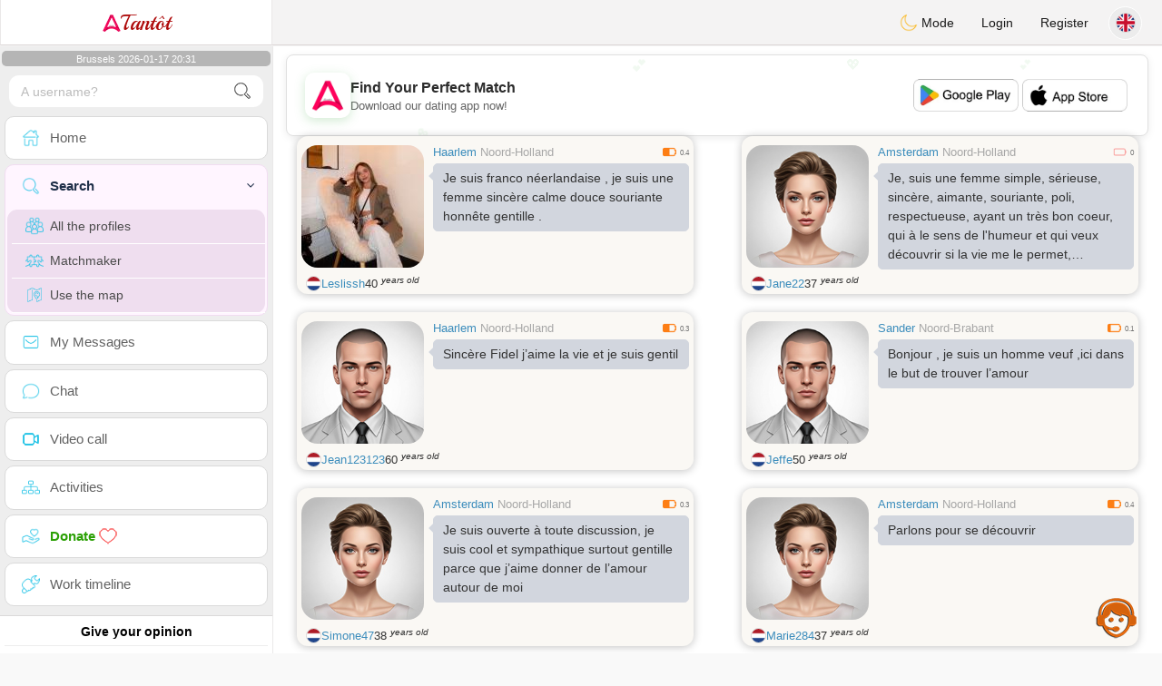

--- FILE ---
content_type: text/html; charset=UTF-8
request_url: https://www.atantot.be/en/search?pays=NL&province=Noord-Holland
body_size: 14725
content:
<!DOCTYPE html>
<html lang="en-US">
  <head>
    <meta charset="UTF-8">
<title>Search - Singles Belgium By City - Atantot</title>
<meta content='width=device-width, initial-scale=1, viewport-fit=cover' name='viewport'>
<link rel="alternate" href="https://www.atantot.be" hreflang="x-default" /><link rel="alternate" href="https://www.atantot.be/fr/search" hreflang="fr" /><link rel="alternate" href="https://www.atantot.be/nl/search" hreflang="nl" /><link rel="alternate" href="https://www.atantot.be/de/search" hreflang="de" /><link rel="alternate" href="https://www.atantot.be/en/search" hreflang="en" /><link rel="alternate" href="https://www.atantot.be/es/search" hreflang="es" /><link rel="alternate" href="https://www.atantot.be/it/search" hreflang="it" /><link rel="alternate" href="https://www.atantot.be/pt/search" hreflang="pt" /><link rel="alternate" href="https://www.atantot.be/jp/search" hreflang="ja" /><link rel="alternate" href="https://www.atantot.be/cn/search" hreflang="zh" /><link href="/newdesign/plugins/iCheck/square/_all.css" rel="stylesheet" type="text/css" />
<link href="https://pictures.isn-services.com/websites/styles/bootstrap/css/bootstrap.min.css?v=6" rel="stylesheet" type="text/css" />
<link href="/newdesign/css/font-awesome/css/font-awesome.min.css" rel="stylesheet" type="text/css" />
<link href="https://pictures.isn-services.com/websites/styles/ISNServices.min.css?v=144" rel="stylesheet" type="text/css" />
<meta name="description" content="Belgium's #1 multilingual dating site - connect with Flemish and Walloon singles across Belgium" />
<meta name="keywords" content="Belgian dating site, Belgium singles chat, Brussels dating online, Flemish singles, Walloon dating, Belgian matchmaking, Antwerp singles, Ghent dating platform" />
<script type="application/ld+json">{"@context":"https://schema.org","@type":"BreadcrumbList","itemListElement":[{"@type":"ListItem","position":1,"name":"Home","item":"https://www.atantot.be"},{"@type":"ListItem","position":2,"name":"Language","item":"https://www.atantot.be/en"},{"@type":"ListItem","position":3,"name":"Search","item":"https://www.atantot.be/en/search"},{"@type":"ListItem","position":4,"name":"Search (Country NL, Province Noord-Holland)","item":"https://www.atantot.be/en/search?pays=NL&province=Noord-Holland"}]}</script>
<meta name="author" content="ISN Services" />
<meta name="copyright" content="isn-services.com" />
<meta name="robots" content="index, follow">
<link rel="canonical" href="https://www." />
<link rel="shortcut icon" href="/newdesign/images/favicon.ico" type="image/x-icon" />
<link rel="icon" type="image/png" sizes="16x16" href="/newdesign/images/AppIcons/Assets.xcassets/AppIcon.appiconset/16.png">
<link rel="icon" type="image/png" sizes="32x32" href="/newdesign/images/AppIcons/Assets.xcassets/AppIcon.appiconset/32.png">
<meta name="application-name" content="belgium" />
<meta name="msApplication-ID" content="com.isnapps.atantot" />
<meta name="msapplication-TileColor" content="#da532c">
<meta name="msapplication-TileImage" content="https://atantot.be/newdesign/images/AppIcons/Assets.xcassets/AppIcon.appiconset/144.png" />
<link rel="manifest" href="/manifest.json?v=19" crossOrigin="use-credentials" />

<link href="/newdesign/images/AppIcons/Assets.xcassets/AppIcon.appiconset/57.png" sizes="57x57" rel="apple-touch-icon">
<link href="/newdesign/images/AppIcons/Assets.xcassets/AppIcon.appiconset/72.png" sizes="72x72" rel="apple-touch-icon">
<link href="/newdesign/images/AppIcons/Assets.xcassets/AppIcon.appiconset/114.png" sizes="114x114" rel="apple-touch-icon">
<link href="/newdesign/images/AppIcons/Assets.xcassets/AppIcon.appiconset/144.png" sizes="144x144" rel="apple-touch-icon">
<link href="/newdesign/images/AppIcons/192.png" sizes="192x192" rel="apple-touch-icon">

<link href="/newdesign/images/AppIcons/splashscreens/iphone6_splash.png" media="(device-width: 375px) and (device-height: 667px) and (-webkit-device-pixel-ratio: 2)" rel="apple-touch-startup-image" />
<link href="/newdesign/images/AppIcons/splashscreens/iphoneplus_splash.png" media="(device-width: 621px) and (device-height: 1104px) and (-webkit-device-pixel-ratio: 3)" rel="apple-touch-startup-image" />
<link href="/newdesign/images/AppIcons/splashscreens/iphonex_splash.png" media="(device-width: 375px) and (device-height: 812px) and (-webkit-device-pixel-ratio: 3)" rel="apple-touch-startup-image" />
<link href="/newdesign/images/AppIcons/splashscreens/iphonexr_splash.png" media="(device-width: 414px) and (device-height: 896px) and (-webkit-device-pixel-ratio: 2)" rel="apple-touch-startup-image" />
<link href="/newdesign/images/AppIcons/splashscreens/iphonexsmax_splash.png" media="(device-width: 414px) and (device-height: 896px) and (-webkit-device-pixel-ratio: 3)" rel="apple-touch-startup-image" />
<link href="/newdesign/images/AppIcons/splashscreens/ipad_splash.png" media="(device-width: 768px) and (device-height: 1024px) and (-webkit-device-pixel-ratio: 2)" rel="apple-touch-startup-image" />

<meta name="mobile-web-app-capable" content="yes">
<meta name="apple-mobile-web-app-capable" content="yes"/>
<meta name="apple-mobile-web-app-title" content="ISN Connect" />
<meta name="apple-mobile-web-app-status-bar-style" content="white" />
<meta name="theme-color" content="#ffffff" />
<meta property="og:url" content="https://www.atantot.be/en/search" />
<meta property="og:description" content="N°1 Site de Tchat sérieux et sélectif" />
<meta property="og:title" content="Site de renconte 100% Gratuit" />
<meta property="og:type" content="website" /><meta property="og:image" content="https://www.atantot.be/newdesign/images/facebookshare.jpg" /><meta property="fb:app_id" content="1671232456483892" />
<link href="/isnstyles/styles/print.css" media="print" rel="stylesheet" type="text/css" />
<link href="https://pictures.isn-services.com/websites/styles/styleencss.css?v=200" rel="stylesheet" type="text/css" />
<script type="text/javascript" src="https://pictures.isn-services.com/websites/js/jquery/jquery-3.6.0.min.js"></script>
<script>
  // Show warnings for deprecated methods and trace their location
  jQuery.migrateTrace = true;
  jQuery.migrateMute = false; 
</script>
<script src="https://code.jquery.com/jquery-migrate-1.4.1.min.js"></script>
<script type="text/javascript" src="https://pictures.isn-services.com/websites/js/meet-global17s.js?v=36"></script>
<script>
var langue='en',website='belgium',page='search',align='left',antialign='right',
isconnected=0,connecid='',ispub=1,isgold=0, username = '',iswebapp=false,windowwidth = window.innerWidth,
pubdir='PubISNFR',ConsentAds=0,appStore='id1161882494', googlePlay='com.isnapps.atantot';
</script>
<script async src="//pagead2.googlesyndication.com/pagead/js/adsbygoogle.js"></script>
<script>
  //(adsbygoogle=window.adsbygoogle||[]).pauseAdRequests=1;
  (adsbygoogle = window.adsbygoogle || []).push({
    google_ad_client: "ca-pub-6507722883585592",
    enable_page_level_ads: true
  });
</script>	<meta name="apple-itunes-app" content="app-id=1161882494">
	<meta name="google-play-app" content="app-id=com.isnapps.atantot">
	<style>
	#header{border-left:1px solid #e5d7d7;border-right:1px solid #e5d7d7;width:100%;height:154px;position:relative;margin-top:0;margin-right:auto;margin-bottom:0;margin-left:auto;background:url("/newdesign/images/Belgium-free-chat-dating.jpg") no-repeat center center #FFFFFF;}
	@media only screen and (min-width:900px){#puttop{min-height:90px;}}
	</style>
</head>
  <body id="body" class="skin-beige layout-boxed">
    <div class="wrapper">
      <header class="main-header">
        <a href="/en" class="logo"><img src="/isnstyles/images/logomini.webp" alt="Logo">Tantôt</a>
        <nav class="navbar navbar-static-top" role="navigation">﻿<a href="#" class="sidebar-toggle" data-toggle="offcanvas" role="button"><span class="sr-only">Toggle navigation</span></a>
<div class="navbar-custom-menu">
<ul class="nav navbar-nav">
		<li class="pointer" onclick="SwitchLayout()">
		<a id="setlayout" title="Style: dark/light"><i class="isn isn-moon margin0"></i> Mode</a>
	</li>
		<li><a href="https://www.atantot.be/en/login">Login</a></li>
	<li class="registerbut hidden-xs"><a href="https://www.atantot.be/en/register">Register</a></li>
  	<li class="dropdown user user-menu toround" data-toggle="tooltip" data-placement="left" title="Languages">
		<a href="#" class="dropdown-toggle" data-toggle="dropdown" style="padding: 6px 0px 1px 1px;">
		  <img class="circleradius" src="/isnstyles/flagsWEBP/1x1/gb.webp" alt="language"/>
		</a>
		<ul class="dropdown-menu languages"><li><a href="https://www.atantot.be/fr/search"><span class="pull-left marginright"><img class="circleradius" src="/isnstyles/flagsWEBP/1x1/fr.webp" title="français" alt="français" border="0"></span> Français</a></li><li><a href="https://www.atantot.be/de/search"><span class="pull-left marginright"><img class="circleradius" src="/isnstyles/flagsWEBP/1x1/de.webp" title="deutsch" alt="deutsch" border="0"></span> Deutsch</a></li><li><a href="https://www.atantot.be/en/search"><span class="pull-left marginright"><img class="circleradius" src="/isnstyles/flagsWEBP/1x1/gb.webp" title="english" alt="english" border="0"></span> English</a></li><li><a href="https://www.atantot.be/es/search"><span class="pull-left marginright"><img class="circleradius" src="/isnstyles/flagsWEBP/1x1/es.webp" title="español" alt="español" border="0"></span> Español</a></li><li><a href="https://www.atantot.be/it/search"><span class="pull-left marginright"><img class="circleradius" src="/isnstyles/flagsWEBP/1x1/it.webp" title="italiano" alt="italiano" border="0"></span> Italiano</a></li><li><a href="https://www.atantot.be/nl/search"><span class="pull-left marginright"><img class="circleradius" src="/isnstyles/flagsWEBP/1x1/nl.webp" title="nederlands" alt="nederlands" border="0"></span> Nederlands</a></li><li><a href="https://www.atantot.be/pt/search"><span class="pull-left marginright"><img class="circleradius" src="/isnstyles/flagsWEBP/1x1/pt.webp" title="português" alt="português" border="0"></span> Português</a></li><li><a href="https://www.atantot.be/cn/search"><span class="pull-left marginright"><img class="circleradius" src="/isnstyles/flagsWEBP/1x1/cn.webp" title="中文" alt="中文" border="0"></span> 中文</a></li><li><a href="https://www.atantot.be/jp/search"><span class="pull-left marginright"><img class="circleradius" src="/isnstyles/flagsWEBP/1x1/jp.webp" title="日本人" alt="日本人" border="0"></span> 日本人</a></li>		</ul>
	</li>

</ul>
</div></nav>
      </header>
      <aside class="main-sidebar"><section class="sidebar"><style>.sidebar ::-webkit-scrollbar {width: 2px;}</style>
<script>var aMode=null;if(typeof(Storage)!=="undefined"){aMode=window.localStorage.getItem('modestyle');if(aMode!==null&&parseInt(aMode)>0){modestyle=parseInt(aMode);if(modestyle==2)$("body").addClass("layout-dark");$("#setlayout i").removeClass("isn-moon");$("#setlayout i").addClass("isn-sun")}else{$("#setlayout i").addClass("isn-moon");$("#setlayout i").removeClass("isn-sun")}var aFont=window.localStorage.getItem('modefont');if(aFont!==null&&parseInt(aFont)>0){var modefont=parseInt(aFont);if(modefont==2)$("body").addClass("font-big");else if(modefont==3)$("body").addClass("font-bigger")}var aBold=window.localStorage.getItem('modebold');if(aBold!==null&&parseInt(aBold)>0){var modebold=parseInt(aBold);if(modebold==2)$("body").addClass("textbold")}var aBlack=window.localStorage.getItem('modeblack');if(aBlack!==null&&parseInt(aBlack)>0){var modeblack=parseInt(aBlack);if(modeblack==2)$("body").addClass("textdark")}var aSound=window.localStorage.getItem('modesound');if(aSound!==null&&parseInt(aSound)==0){var modesound=parseInt(aSound);if(modesound==0){$("#soundonoff").addClass("isn-speaker-off");$("#soundonoff").removeClass("isn-speaker")}}if(aMode==null&&window.matchMedia&&window.matchMedia('(prefers-color-scheme: dark)').matches){if(!$("body").hasClass("layout-dark")&&window.localStorage.getItem('modestyle')==null){window.localStorage.setItem('modestyle','2');$("body").addClass("layout-dark");$("#layout-dark div").addClass("bg-blue");$("#layout-default div").removeClass("bg-blue");$("#setlayout i").removeClass("isn-moon");$("#setlayout i").addClass("isn-sun")}}}</script>
<div class="hourside">Brussels 2026-01-17 20:31</div><form method="GET" action="/en/search" class="sidebar-form">
	<div id="someseach" class="input-group">
		<input type="text" name="theuser" id="theuser" class="form-control" placeholder="A username?"/>
		<input type="hidden" value="1" name="byuser" id="byuser">
		<span class="input-group-btn"><button type="submit" id="search-btn" aria-label="search-btn" class="btn btn-flat"><i class="isn isn-search-gray margin0"></i></button></span>
	</div>
</form>
<ul class="sidebar-menu">
<li class=""><a href="/en"><i class="isn isn-home"></i> <span>Home</span></a></li>
<li class="active treeview">
  <a href="#"><i class="isn isn-search"></i> <span>Search</span><i class="fa fa-angle-left pull-right"></i></a>
  <ul class="treeview-menu">
	<li><a href="/en/search"><i class="isn isn-profiles"></i>All the profiles</a></li>
		<li><a href="/en/matchmaker"><i class="isn isn-match"></i>Matchmaker</a></li>
	<li><a href="/en/memberssmap"><i class="isn isn-maps"></i>Use the map</a></li>
  </ul>
</li>
<li class=""><a href="/en/inbox"><i class="isn isn-envelope"></i> <span>My Messages</span></a></li>
<li class=""><a href="/en/chat"><i class="isn isn-chat"></i> <span>Chat</span></a></li>
<li class=""><a href="/en/videocall"><i class="isn isn-video"></i> <span>Video call</span></a></li><li class="treeview"><a href="/en/activities"><i class="isn isn-hierarchy"></i> <span>Activities</span></a></li>
<li class="treeview"><a href="/en/donate"><i class="isn isn-donate"></i> <span style="color: #2ba005;font-weight: bold;">Donate <i class="isn isn-heart-red"></i></span></a></li>
<li ><a href="/en/work"><i class="isn isn-worktimeline"></i> <span>Work timeline</span></a></li>
</ul>
<div class="pub margintop"><div class="briefnews marginbottom"><div class="aligncenter" id="putside"></div></div></div>
<div class="opinionsdiv marginbottom" style="min-height:82px;"><p class="padding5 margin0 aligncenter">Give your opinion</p><div id="boxbox" class="box box-solid" style="border:none !important;"><div id="msgdrop8" class="overlay" style="height: 58px; width: 98%;"><i class="fa fa-refresh fa-spin"></i></div></div><div id="msgdrop9" class="overlay"></div></div>
<div id="aenforcer"></div>
<script>
if (!iswebapp) {
  $("#aenforcer").html(`<div class="briefnews marginbottom"><div class="brifcont"><div class="aligncenter"><iframe id="promotionsites" title="promotionsites" sandbox="allow-forms allow-pointer-lock allow-popups allow-popups-to-escape-sandbox allow-same-origin allow-scripts allow-top-navigation-by-user-activation" width="100%" height="250" frameborder="0" src="" marginwidth="0" marginheight="0" vspace="0" hspace="0" allowtransparency="true" scrolling="no" allowfullscreen="true"></iframe></div></div></div>`);
}
</script></section></aside>
      <div class="content-wrapper">
		<div id="bannermobile" style="position: relative;"></div>
        <section class="content">
						<div id="pubhead" class="pubhead"><div id="pubtop">	<link href="//pictures.isn-services.com/websites/styles/ads.css?v=12" rel="stylesheet" type="text/css" />
	<script>
	//$(window).on('load', function(){$('#pubhaut').load("/newdesign/_setup/pub/pub.php?d=5&ig=&ip=1&p=search&di=PubISNFR&pf=responsive");});
	</script>
	<div id="pubhaut"><ins class="adsbygoogle pubtop" id="ins-dis"
     style="display:block;"
     data-ad-client="ca-pub-6507722883585592"
     data-ad-slot="5651470494">
</ins>
<script>(adsbygoogle = window.adsbygoogle || []).push({});</script></div>
	</div></div>
			<div class="row">﻿<div class="col-xs-12 padding0">			<div class="col-md-6">
			<div class="dockbody searchdock pointer">
				<div class="h2 margin0 text-left"><div class="limitsflex">
								<span><span class="hidden-xs"> <a href="/en/search?pays=NL&city=Haarlem">Haarlem</a></span>
								<span class="regionsearch"><a href="/en/search?pays=NL&province=Noord-Holland">Noord-Holland</a></span></span><span><i class="isn-sm isn-batteryhalf" alt="Index" title="Index"></i> <small>0.4</small></span></div>					<div class="annonce-wrapper"><div class="isnotarabic annonce" onclick="document.location.href='/en/profil2/MTI5MzEw'">Je suis franco néerlandaise , je suis une femme sincère calme douce souriante honnête gentille .</div></div>
				</div>
				<div class="divs1 s1dock">
					<div class="divs11" onclick="document.location.href='/en/profil2/MTI5MzEw'">
						<div class="userPicture marginBottom pictsearch pointer">
							<img alt="leslissh" title="leslissh" src="/picturesdatat/129310.jpg?2026011720" valign="top" border="0">													</div>
					</div>
				</div>
				<div class="limitsflex1">
					<span class="limitsflex">
						<span class="flexnormal">
							<span><img class="flagflex" src="/isnstyles/flagsWEBP/1x1/nl.webp" alt="country Netherlands" title="country Netherlands" valign="top" border="0"></span> 
							<span><a href="/en/profil2/MTI5MzEw">Leslissh</a></span> 
							<span style="unicode-bidi: plaintext;">40 <sup>years old</sup></span>
						</span>
						<span>
												</span>
					</span>
				</div>
			</div>
			</div>			<div class="col-md-6">
			<div class="dockbody searchdock pointer">
				<div class="h2 margin0 text-left"><div class="limitsflex">
								<span><span class="hidden-xs"> <a href="/en/search?pays=NL&city=Amsterdam">Amsterdam</a></span>
								<span class="regionsearch"><a href="/en/search?pays=NL&province=Noord-Holland">Noord-Holland</a></span></span><span><i class="isn-sm isn-batteryempty" alt="Index" title="Index"></i> <small>0</small></span></div>					<div class="annonce-wrapper"><div class="isnotarabic annonce" onclick="document.location.href='/en/profil2/MTI5MDc2'">Je, suis une femme simple, sérieuse, sincère, aimante, souriante, poli, respectueuse, ayant un très bon coeur, qui à le sens de l&#039;humeur et qui veux découvrir si la vie me le permet, quelqu&#039;un de sérieux et sincère avec qui je pourrai avancer vers l&#039;avenir et coinstruire une vraie relation stable et durable à long-terme</div></div>
				</div>
				<div class="divs1 s1dock">
					<div class="divs11" onclick="document.location.href='/en/profil2/MTI5MDc2'">
						<div class="userPicture marginBottom pictsearch pointer">
							<img alt="jane22" title="jane22" src="/isnstyles/images/unknown-f.jpg" valign="top" border="0">													</div>
					</div>
				</div>
				<div class="limitsflex1">
					<span class="limitsflex">
						<span class="flexnormal">
							<span><img class="flagflex" src="/isnstyles/flagsWEBP/1x1/nl.webp" alt="country Netherlands" title="country Netherlands" valign="top" border="0"></span> 
							<span><a href="/en/profil2/MTI5MDc2">Jane22</a></span> 
							<span style="unicode-bidi: plaintext;">37 <sup>years old</sup></span>
						</span>
						<span>
												</span>
					</span>
				</div>
			</div>
			</div>			<div class="col-md-6">
			<div class="dockbody searchdock pointer">
				<div class="h2 margin0 text-left"><div class="limitsflex">
								<span><span class="hidden-xs"> <a href="/en/search?pays=NL&city=Haarlem">Haarlem</a></span>
								<span class="regionsearch"><a href="/en/search?pays=NL&province=Noord-Holland">Noord-Holland</a></span></span><span><i class="isn-sm isn-batteryhalf" alt="Index" title="Index"></i> <small>0.3</small></span></div>					<div class="annonce-wrapper"><div class="isnotarabic annonce" onclick="document.location.href='/en/profil2/MTI4NDU2'">Sincère Fidel j’aime la vie et je suis gentil</div></div>
				</div>
				<div class="divs1 s1dock">
					<div class="divs11" onclick="document.location.href='/en/profil2/MTI4NDU2'">
						<div class="userPicture marginBottom pictsearch pointer">
							<img alt="jean123123" title="jean123123" src="/isnstyles/images/unknown-m.jpg" valign="top" border="0">													</div>
					</div>
				</div>
				<div class="limitsflex1">
					<span class="limitsflex">
						<span class="flexnormal">
							<span><img class="flagflex" src="/isnstyles/flagsWEBP/1x1/nl.webp" alt="country Netherlands" title="country Netherlands" valign="top" border="0"></span> 
							<span><a href="/en/profil2/MTI4NDU2">Jean123123</a></span> 
							<span style="unicode-bidi: plaintext;">60 <sup>years old</sup></span>
						</span>
						<span>
												</span>
					</span>
				</div>
			</div>
			</div>			<div class="col-md-6">
			<div class="dockbody searchdock pointer">
				<div class="h2 margin0 text-left"><div class="limitsflex">
								<span><span class="hidden-xs"> <a href="/en/search?pays=NL&city=Sander">Sander</a></span>
								<span class="regionsearch"><a href="/en/search?pays=NL&province=Noord-Brabant">Noord-Brabant</a></span></span><span><i class="isn-sm isn-batterylow" alt="Index" title="Index"></i> <small>0.1</small></span></div>					<div class="annonce-wrapper"><div class="isnotarabic annonce" onclick="document.location.href='/en/profil2/MTI3NjQz'">Bonjour , je suis un homme veuf ,ici dans le but de trouver l’amour</div></div>
				</div>
				<div class="divs1 s1dock">
					<div class="divs11" onclick="document.location.href='/en/profil2/MTI3NjQz'">
						<div class="userPicture marginBottom pictsearch pointer">
							<img alt="jeffe" title="jeffe" src="/isnstyles/images/unknown-m.jpg" valign="top" border="0">													</div>
					</div>
				</div>
				<div class="limitsflex1">
					<span class="limitsflex">
						<span class="flexnormal">
							<span><img class="flagflex" src="/isnstyles/flagsWEBP/1x1/nl.webp" alt="country Netherlands" title="country Netherlands" valign="top" border="0"></span> 
							<span><a href="/en/profil2/MTI3NjQz">Jeffe</a></span> 
							<span style="unicode-bidi: plaintext;">50 <sup>years old</sup></span>
						</span>
						<span>
												</span>
					</span>
				</div>
			</div>
			</div>			<div class="col-md-6">
			<div class="dockbody searchdock pointer">
				<div class="h2 margin0 text-left"><div class="limitsflex">
								<span><span class="hidden-xs"> <a href="/en/search?pays=NL&city=Amsterdam">Amsterdam</a></span>
								<span class="regionsearch"><a href="/en/search?pays=NL&province=Noord-Holland">Noord-Holland</a></span></span><span><i class="isn-sm isn-batteryhalf" alt="Index" title="Index"></i> <small>0.3</small></span></div>					<div class="annonce-wrapper"><div class="isnotarabic annonce" onclick="document.location.href='/en/profil2/MTI4MDY0'">Je suis ouverte à toute discussion, je suis cool et sympathique surtout gentille parce que j’aime donner de l’amour autour de moi</div></div>
				</div>
				<div class="divs1 s1dock">
					<div class="divs11" onclick="document.location.href='/en/profil2/MTI4MDY0'">
						<div class="userPicture marginBottom pictsearch pointer">
							<img alt="simone47" title="simone47" src="/isnstyles/images/unknown-f.jpg" valign="top" border="0">													</div>
					</div>
				</div>
				<div class="limitsflex1">
					<span class="limitsflex">
						<span class="flexnormal">
							<span><img class="flagflex" src="/isnstyles/flagsWEBP/1x1/nl.webp" alt="country Netherlands" title="country Netherlands" valign="top" border="0"></span> 
							<span><a href="/en/profil2/MTI4MDY0">Simone47</a></span> 
							<span style="unicode-bidi: plaintext;">38 <sup>years old</sup></span>
						</span>
						<span>
												</span>
					</span>
				</div>
			</div>
			</div>			<div class="col-md-6">
			<div class="dockbody searchdock pointer">
				<div class="h2 margin0 text-left"><div class="limitsflex">
								<span><span class="hidden-xs"> <a href="/en/search?pays=NL&city=Amsterdam">Amsterdam</a></span>
								<span class="regionsearch"><a href="/en/search?pays=NL&province=Noord-Holland">Noord-Holland</a></span></span><span><i class="isn-sm isn-batteryhalf" alt="Index" title="Index"></i> <small>0.4</small></span></div>					<div class="annonce-wrapper"><div class="isnotarabic annonce" onclick="document.location.href='/en/profil2/MTI4MDA2'">Parlons pour se découvrir</div></div>
				</div>
				<div class="divs1 s1dock">
					<div class="divs11" onclick="document.location.href='/en/profil2/MTI4MDA2'">
						<div class="userPicture marginBottom pictsearch pointer">
							<img alt="marie284" title="marie284" src="/isnstyles/images/unknown-f.jpg" valign="top" border="0">													</div>
					</div>
				</div>
				<div class="limitsflex1">
					<span class="limitsflex">
						<span class="flexnormal">
							<span><img class="flagflex" src="/isnstyles/flagsWEBP/1x1/nl.webp" alt="country Netherlands" title="country Netherlands" valign="top" border="0"></span> 
							<span><a href="/en/profil2/MTI4MDA2">Marie284</a></span> 
							<span style="unicode-bidi: plaintext;">37 <sup>years old</sup></span>
						</span>
						<span>
												</span>
					</span>
				</div>
			</div>
			</div>			<div class="col-xs-12 padding0"><div class="dockbody searchdock" style="height:135px !important">
				<div class="pubsearch"><ins class="adsbygoogle searchad" id="ins-search6"
     style="display:block;"
     data-ad-format="fluid"
     data-ad-layout-key="-fy+s-2i-d2+xn"
     data-ad-client="ca-pub-6507722883585592"
     data-ad-slot="8201210220"></ins>
<script>(adsbygoogle = window.adsbygoogle || []).push({});</script></div>
			</div></div>			<div class="col-md-6">
			<div class="dockbody searchdock pointer">
				<div class="h2 margin0 text-left"><div class="limitsflex">
								<span><span class="hidden-xs"> <a href="/en/search?pays=NL&city=Haarlem">Haarlem</a></span>
								<span class="regionsearch"><a href="/en/search?pays=NL&province=Noord-Holland">Noord-Holland</a></span></span><span><i class="isn-sm isn-batteryempty" alt="Index" title="Index"></i> <small>0</small></span></div>					<div class="annonce-wrapper"><div class="isnotarabic annonce" onclick="document.location.href='/en/profil2/MTI3Njg4'">Belle simple femme ici pour trouver un homme conscient pour une belle relation</div></div>
				</div>
				<div class="divs1 s1dock">
					<div class="divs11" onclick="document.location.href='/en/profil2/MTI3Njg4'">
						<div class="userPicture marginBottom pictsearch pointer">
							<img alt="domgani" title="domgani" src="/picturesdatat/127688.jpg?2026011720" valign="top" border="0">													</div>
					</div>
				</div>
				<div class="limitsflex1">
					<span class="limitsflex">
						<span class="flexnormal">
							<span><img class="flagflex" src="/isnstyles/flagsWEBP/1x1/nl.webp" alt="country Netherlands" title="country Netherlands" valign="top" border="0"></span> 
							<span><a href="/en/profil2/MTI3Njg4">Domgani</a></span> 
							<span style="unicode-bidi: plaintext;">39 <sup>years old</sup></span>
						</span>
						<span>
												</span>
					</span>
				</div>
			</div>
			</div>			<div class="col-md-6">
			<div class="dockbody searchdock pointer">
				<div class="h2 margin0 text-left"><div class="limitsflex">
								<span><span class="hidden-xs"> <a href="/en/search?pays=NL&city=Amsterdam">Amsterdam</a></span>
								<span class="regionsearch"><a href="/en/search?pays=NL&province=Noord-Holland">Noord-Holland</a></span></span><span><i class="isn-sm isn-batterylow" alt="Index" title="Index"></i> <small>0.2</small></span></div>					<div class="annonce-wrapper"><div class="isnotarabic annonce" onclick="document.location.href='/en/profil2/MTI2NjA5'">Gay. 26 jaar. 26-181-79-19</div></div>
				</div>
				<div class="divs1 s1dock">
					<div class="divs11" onclick="document.location.href='/en/profil2/MTI2NjA5'">
						<div class="userPicture marginBottom pictsearch pointer">
							<img alt="dennis26" title="dennis26" src="/picturesdatat/126609.jpg?2026011720" valign="top" border="0">													</div>
					</div>
				</div>
				<div class="limitsflex1">
					<span class="limitsflex">
						<span class="flexnormal">
							<span><img class="flagflex" src="/isnstyles/flagsWEBP/1x1/nl.webp" alt="country Netherlands" title="country Netherlands" valign="top" border="0"></span> 
							<span><a href="/en/profil2/MTI2NjA5">Dennis26</a></span> 
							<span style="unicode-bidi: plaintext;">27 <sup>years old</sup></span>
						</span>
						<span>
												</span>
					</span>
				</div>
			</div>
			</div>			<div class="col-md-6">
			<div class="dockbody searchdock pointer">
				<div class="h2 margin0 text-left"><div class="limitsflex">
								<span><span class="hidden-xs"> <a href="/en/search?pays=NL&city=Amsterdam">Amsterdam</a></span>
								<span class="regionsearch"><a href="/en/search?pays=NL&province=Noord-Holland">Noord-Holland</a></span></span><span><i class="isn-sm isn-batteryhalf" alt="Index" title="Index"></i> <small>0.3</small></span></div>					<div class="annonce-wrapper"><div class="isnotarabic annonce" onclick="document.location.href='/en/profil2/MTI2NDU1'">Salut, je suis Christiane. J&#039;ai 36 ans, je suis commerçante, avec un esprit de famille et un cœur calme et stabilisé. J&#039;adore la vie et c’est surprises, je suis Grand passionnée du sport</div></div>
				</div>
				<div class="divs1 s1dock">
					<div class="divs11" onclick="document.location.href='/en/profil2/MTI2NDU1'">
						<div class="userPicture marginBottom pictsearch pointer">
							<img alt="mariesven" title="mariesven" src="/isnstyles/images/unknown-f.jpg" valign="top" border="0">													</div>
					</div>
				</div>
				<div class="limitsflex1">
					<span class="limitsflex">
						<span class="flexnormal">
							<span><img class="flagflex" src="/isnstyles/flagsWEBP/1x1/nl.webp" alt="country Netherlands" title="country Netherlands" valign="top" border="0"></span> 
							<span><a href="/en/profil2/MTI2NDU1">Mariesven</a></span> 
							<span style="unicode-bidi: plaintext;">40 <sup>years old</sup></span>
						</span>
						<span>
												</span>
					</span>
				</div>
			</div>
			</div>			<div class="col-md-6">
			<div class="dockbody searchdock pointer">
				<div class="h2 margin0 text-left"><div class="limitsflex">
								<span><span class="hidden-xs"> <a href="/en/search?pays=NL&city=Amsterdam (Centrum)">Amsterdam (Centrum)</a></span>
								<span class="regionsearch"><a href="/en/search?pays=NL&province=Noord-Holland">Noord-Holland</a></span></span><span><i class="isn-sm isn-batteryhalf" alt="Index" title="Index"></i> <small>0.4</small></span></div>					<div class="annonce-wrapper"><div class="isnotarabic annonce" onclick="document.location.href='/en/profil2/MTI2Mjg0'">Je lui ferais part une fois que nous entamerons la conversation</div></div>
				</div>
				<div class="divs1 s1dock">
					<div class="divs11" onclick="document.location.href='/en/profil2/MTI2Mjg0'">
						<div class="userPicture marginBottom pictsearch pointer">
							<img alt="regina99" title="regina99" src="/isnstyles/images/unknown-f.jpg" valign="top" border="0">													</div>
					</div>
				</div>
				<div class="limitsflex1">
					<span class="limitsflex">
						<span class="flexnormal">
							<span><img class="flagflex" src="/isnstyles/flagsWEBP/1x1/nl.webp" alt="country Netherlands" title="country Netherlands" valign="top" border="0"></span> 
							<span><a href="/en/profil2/MTI2Mjg0">Regina99</a></span> 
							<span style="unicode-bidi: plaintext;">43 <sup>years old</sup></span>
						</span>
						<span>
												</span>
					</span>
				</div>
			</div>
			</div>			<div class="col-md-6">
			<div class="dockbody searchdock pointer">
				<div class="h2 margin0 text-left"><div class="limitsflex">
								<span><span class="hidden-xs"> <a href="/en/search?pays=NL&city=Amsterdam">Amsterdam</a></span>
								<span class="regionsearch"><a href="/en/search?pays=NL&province=Noord-Holland">Noord-Holland</a></span></span><span><i class="isn-sm isn-batteryhalf" alt="Index" title="Index"></i> <small>0.4</small></span></div>					<div class="annonce-wrapper"><div class="isnotarabic annonce" onclick="document.location.href='/en/profil2/MTI1Njg5'">Je suis une femme à la fois aimable, attentionnée et profondément humaine. En tant que professionnel(le), je me distingue par ma capacité à créer un environnement de travail agréable, où chacun se sent écouté et soutenu. Ma nature généreuse se reflète non seulement dans mon envie de partager ses connaissances et compétences, mais aussi dans l&#039;engagement d&#039;aider mes proches à atteindre leurs objectifs. Car dans la vie c&#039;est les deux mains qui se lavent !!! Conclusion, je suis humain, comme tout</div></div>
				</div>
				<div class="divs1 s1dock">
					<div class="divs11" onclick="document.location.href='/en/profil2/MTI1Njg5'">
						<div class="userPicture marginBottom pictsearch pointer">
							<img alt="marie1498" title="marie1498" src="/isnstyles/images/unknown-f.jpg" valign="top" border="0">													</div>
					</div>
				</div>
				<div class="limitsflex1">
					<span class="limitsflex">
						<span class="flexnormal">
							<span><img class="flagflex" src="/isnstyles/flagsWEBP/1x1/nl.webp" alt="country Netherlands" title="country Netherlands" valign="top" border="0"></span> 
							<span><a href="/en/profil2/MTI1Njg5">Marie1498</a></span> 
							<span style="unicode-bidi: plaintext;">39 <sup>years old</sup></span>
						</span>
						<span>
												</span>
					</span>
				</div>
			</div>
			</div>			<div class="col-md-6">
			<div class="dockbody searchdock pointer">
				<div class="h2 margin0 text-left"><div class="limitsflex">
								<span><span class="hidden-xs"> <a href="/en/search?pays=NL&city=Amsterdam (Amsterdam-Centrum)">Amsterdam (Amsterdam-Centrum)</a></span>
								<span class="regionsearch"><a href="/en/search?pays=NL&province=Noord-Holland">Noord-Holland</a></span></span><span><i class="isn-sm isn-batterylow" alt="Index" title="Index"></i> <small>0.1</small></span></div>					<div class="annonce-wrapper"><div class="isnotarabic annonce" onclick="document.location.href='/en/profil2/MTI0NTk3'">hard worker</div></div>
				</div>
				<div class="divs1 s1dock">
					<div class="divs11" onclick="document.location.href='/en/profil2/MTI0NTk3'">
						<div class="userPicture marginBottom pictsearch pointer">
							<img alt="weddo22" title="weddo22" src="/isnstyles/images/unknown-m.jpg" valign="top" border="0">													</div>
					</div>
				</div>
				<div class="limitsflex1">
					<span class="limitsflex">
						<span class="flexnormal">
							<span><img class="flagflex" src="/isnstyles/flagsWEBP/1x1/nl.webp" alt="country Netherlands" title="country Netherlands" valign="top" border="0"></span> 
							<span><a href="/en/profil2/MTI0NTk3">Weddo22</a></span> 
							<span style="unicode-bidi: plaintext;">35 <sup>years old</sup></span>
						</span>
						<span>
												</span>
					</span>
				</div>
			</div>
			</div>			<div class="col-xs-12 padding0"><div class="dockbody searchdock" style="height:135px !important">
				<div class="pubsearch"><ins class="adsbygoogle searchad" id="ins-search12"
     style="display:block;"
     data-ad-format="fluid"
     data-ad-layout-key="-fy+s-2i-d2+xn"
     data-ad-client="ca-pub-6507722883585592"
     data-ad-slot="8201210220"></ins>
<script>(adsbygoogle = window.adsbygoogle || []).push({});</script></div>
			</div></div>			<div class="col-md-6">
			<div class="dockbody searchdock pointer">
				<div class="h2 margin0 text-left"><div class="limitsflex">
								<span><span class="hidden-xs"> <a href="/en/search?pays=NL&city=Heiloo">Heiloo</a></span>
								<span class="regionsearch"><a href="/en/search?pays=NL&province=Noord-Holland">Noord-Holland</a></span></span><span><i class="isn-sm isn-batteryempty" alt="Index" title="Index"></i> <small>0</small></span></div>					<div class="annonce-wrapper"><div class="isnotarabic annonce" onclick="document.location.href='/en/profil2/MTIzMzAz'">vertel ik later </div></div>
				</div>
				<div class="divs1 s1dock">
					<div class="divs11" onclick="document.location.href='/en/profil2/MTIzMzAz'">
						<div class="userPicture marginBottom pictsearch pointer">
							<img alt="Brenda76" title="Brenda76" src="/picturesdatat/123303.jpg?2026011720" valign="top" border="0">													</div>
					</div>
				</div>
				<div class="limitsflex1">
					<span class="limitsflex">
						<span class="flexnormal">
							<span><img class="flagflex" src="/isnstyles/flagsWEBP/1x1/nl.webp" alt="country Netherlands" title="country Netherlands" valign="top" border="0"></span> 
							<span><a href="/en/profil2/MTIzMzAz">Brenda76</a></span> 
							<span style="unicode-bidi: plaintext;">49 <sup>years old</sup></span>
						</span>
						<span>
												</span>
					</span>
				</div>
			</div>
			</div>			<div class="col-md-6">
			<div class="dockbody searchdock pointer">
				<div class="h2 margin0 text-left"><div class="limitsflex">
								<span><span class="hidden-xs"> <a href="/en/search?pays=NL&city=Amsterdam">Amsterdam</a></span>
								<span class="regionsearch"><a href="/en/search?pays=NL&province=Noord-Holland">Noord-Holland</a></span></span><span><i class="isn-sm isn-batteryhalf" alt="Index" title="Index"></i> <small>0.4</small></span></div>					<div class="annonce-wrapper"><div class="isnotarabic annonce" onclick="document.location.href='/en/profil2/MTIyNTg1'"> je me présente Chanta, j&#039;ai 42 ans, je vie seul </div></div>
				</div>
				<div class="divs1 s1dock">
					<div class="divs11" onclick="document.location.href='/en/profil2/MTIyNTg1'">
						<div class="userPicture marginBottom pictsearch pointer">
							<img alt="chantalbe3" title="chantalbe3" src="/isnstyles/images/unknown-f.jpg" valign="top" border="0">													</div>
					</div>
				</div>
				<div class="limitsflex1">
					<span class="limitsflex">
						<span class="flexnormal">
							<span><img class="flagflex" src="/isnstyles/flagsWEBP/1x1/nl.webp" alt="country Netherlands" title="country Netherlands" valign="top" border="0"></span> 
							<span><a href="/en/profil2/MTIyNTg1">Chantalbe3</a></span> 
							<span style="unicode-bidi: plaintext;">46 <sup>years old</sup></span>
						</span>
						<span>
												</span>
					</span>
				</div>
			</div>
			</div>			<div class="col-md-6">
			<div class="dockbody searchdock pointer">
				<div class="h2 margin0 text-left"><div class="limitsflex">
								<span><span class="hidden-xs"> <a href="/en/search?pays=NL&city=Amsterdam">Amsterdam</a></span>
								<span class="regionsearch"><a href="/en/search?pays=NL&province=Noord-Holland">Noord-Holland</a></span></span><span><i class="isn-sm isn-batterygood" alt="Index" title="Index"></i> <small>0.7</small></span></div>					<div class="annonce-wrapper"><div class="isnotarabic annonce" onclick="document.location.href='/en/profil2/MTE4NzY2'">Ik ben een indiase typ, woon 52 jaar in NL. opzoek naar een relatie</div></div>
				</div>
				<div class="divs1 s1dock">
					<div class="divs11" onclick="document.location.href='/en/profil2/MTE4NzY2'">
						<div class="userPicture marginBottom pictsearch pointer">
							<img alt="jimmynia" title="jimmynia" src="/picturesdatat/118766.jpg?2026011720" valign="top" border="0">													</div>
					</div>
				</div>
				<div class="limitsflex1">
					<span class="limitsflex">
						<span class="flexnormal">
							<span><img class="flagflex" src="/isnstyles/flagsWEBP/1x1/nl.webp" alt="country Netherlands" title="country Netherlands" valign="top" border="0"></span> 
							<span><a href="/en/profil2/MTE4NzY2">Jimmynia</a></span> 
							<span style="unicode-bidi: plaintext;">61 <sup>years old</sup></span>
						</span>
						<span>
												</span>
					</span>
				</div>
			</div>
			</div>			<div class="col-md-6">
			<div class="dockbody searchdock pointer">
				<div class="h2 margin0 text-left"><div class="limitsflex">
								<span><span class="hidden-xs"> <a href="/en/search?pays=NL&city=Haarlem">Haarlem</a></span>
								<span class="regionsearch"><a href="/en/search?pays=NL&province=Noord-Holland">Noord-Holland</a></span></span><span><i class="isn-sm isn-batterylow" alt="Index" title="Index"></i> <small>0.2</small></span></div>					<div class="annonce-wrapper"><div class="isnotarabic annonce" onclick="document.location.href='/en/profil2/MTIyMTU0'">Je suis personne calme gentille ouverte qui a beaucoup à partager </div></div>
				</div>
				<div class="divs1 s1dock">
					<div class="divs11" onclick="document.location.href='/en/profil2/MTIyMTU0'">
						<div class="userPicture marginBottom pictsearch pointer">
							<img alt="nath45" title="nath45" src="/picturesdatat/122154.jpg?2026011720" valign="top" border="0">													</div>
					</div>
				</div>
				<div class="limitsflex1">
					<span class="limitsflex">
						<span class="flexnormal">
							<span><img class="flagflex" src="/isnstyles/flagsWEBP/1x1/nl.webp" alt="country Netherlands" title="country Netherlands" valign="top" border="0"></span> 
							<span><a href="/en/profil2/MTIyMTU0">Nath45</a></span> 
							<span style="unicode-bidi: plaintext;">34 <sup>years old</sup></span>
						</span>
						<span>
												</span>
					</span>
				</div>
			</div>
			</div></div><div class="col-xs-12 padding0"><div class="limitsflex bg-gray padding10">
	<div class="pagination margin0">
		<button onclick="document.location.href='/en/search?gender=&faith=&kind=&province=Noord-Holland&department=&avecph=&confind=&range_2=&minage=&maxage=&ageset=&photo=&last=&pays=NL&city=&city2=&cherche=&statut=&age=&origins=&diplome=&fumeur=&cheuveux=&yeux=&physique=&taille=&aenfants=&veuenfants=&demenage=&pagenn=0'"><i class="fa fa-chevron-left"></i></button>
		<span>1</span>
		<button onclick="document.location.href='/en/search?gender=&faith=&kind=&province=Noord-Holland&department=&avecph=&confind=&range_2=&minage=&maxage=&ageset=&photo=&last=&pays=NL&city=&city2=&cherche=&statut=&age=&origins=&diplome=&fumeur=&cheuveux=&yeux=&physique=&taille=&aenfants=&veuenfants=&demenage=&pagenn=2'"><i class="fa fa-chevron-right"></i></button>
	</div><span><button onclick="document.location.href='/en/advanced-search'" class="btn btn-primary btn-modern btn-modern-sm font100"><i class="isn isn-settings-white"></i>Search by criteria</button></span></div></div></div>
        </section>
		<section>
						<div class="row padding10">
				<div class="col-lg-3 col-xs-6">
					<div class="small-box bg-aqua">
					<div class="inner"><h3 class="white" style="font-size:16px;">Free</h3><p>100<sup>%</sup></p></div>
					<div class="icon"><i class="fa fa-shopping-cart"></i></div>
					<span class="small-box-footer">Free services <i class="fa fa-fw fa-check-circle"></i></span></div>
				</div>
				<div class="col-lg-3 col-xs-6">
				  <div class="small-box bg-yellow">
					<div class="inner"><h3 class="white" style="font-size:16px;">Support</h3><p>100% free</p></div>
					<div class="icon"><i class="ion ion-person-add"></i></div>
					<span class="small-box-footer">Listening moderators <i class="fa fa-fw fa-check-circle"></i></span></div>
				</div>
				<div class="col-lg-3 col-xs-6">
				  <div class="small-box bg-red">
					<div class="inner"><h3 class="white" style="font-size:16px;">Serious</h3><p>quality profiles</p></div>
					<div class="icon"><i class="ion ion-pie-graph"></i></div>
					<span class="small-box-footer">Confirmed quality <i class="fa fa-fw fa-check-circle"></i></span></div>
				</div>
				<div class="col-lg-3 col-xs-6">
				  <div class="small-box bg-green">
					<div class="inner"><h3 class="white" style="font-size:16px;">Visitors</h3><p>Very visited</p></div>
					<div class="icon"><i class="ion ion-stats-bars"></i></div>
					<span class="small-box-footer">The best <i class="fa fa-fw fa-check-circle"></i></span></div>
				</div>
			</div>
			<div id="putfoot"><div class="margin10"><ins class="adsbygoogle putfoot"  id="ins-foot"
     style="display:block; text-align:center;"
     data-ad-layout="in-article"
     data-ad-format="fluid"
     data-ad-client="ca-pub-6507722883585592"
     data-ad-slot="8517779694"></ins>
<script>
     (adsbygoogle = window.adsbygoogle || []).push({});
</script></div></div>		</section>
		<section><div class="footer row" id="mainfooter"><!-- Google tag (gtag.js) -->
<script async src="https://www.googletagmanager.com/gtag/js?id=G-4R0KYJM49B"></script>
<script>
  window.dataLayer = window.dataLayer || [];
  function gtag(){dataLayer.push(arguments);}
  gtag('js', new Date());

  gtag('config', 'G-4R0KYJM49B');
</script><div class="block-about" itemscope itemtype="http://www.atantot.be">
	<div class="col-xs-12 padding0 allist">
		<div class="aligncenter">
			<div class="donatetitle">We work hard to give you the best service, be supportive please <i class="glyphicon glyphicon-heart text-red"></i></div>
						<table style="margin:0 auto">
			<tr>
			<td style="vertical-align: top;">
				<select name="donatenb" id="donatenb" class="donatenb">
					<option value="2">2</option>
					<option value="5" selected>I give 6</option>
					<option value="10">12</option>
					<option value="20">24</option>
					<option value="30">36</option>
					<option value="40">48</option>
					<option value="50">60</option>
					<option value="100">120</option>
					<option value="500">600</option>
					<option value="1000">1200</option>
				</select>
			</td><td style="vertical-align: top;">
				<select id="currencynb" name="currencynb" class="currencynb">
					<option selected value="usd">USD $</option>
					<option  value="eur">EUR €</option>
					<option  value="cad">CAD &#36;</option>
					<option  value="gbp">GBP £</option>
					<option  value="chf">CHF</option>
					<option  value="aud">AU$</option>
					<option  value="php">PHP ₱</option>
					<option  value="sgd">SGD $</option>
					<option  value="rub">RUB ₽</option>
					<option  value="lbp">LBP ل.ل.</option>
					<option  value="aed">AED د.إ</option>
					<option  value="cny">CNY ¥</option>
					<option  value="cop">COP $</option>
					<option  value="mxn">MEX $</option>
					<option  value="egp">EGP £ج.م</option>
					<option  value="mad">MAD</option>
					<option  value="dzd">DZD دج</option>
					<option  value="sar">SAR ر.س</option>
					<option  value="try">TRY ₺</option>
					<option  value="inr">INR ₹</option>
					<option  value="brl">BRL $</option>
					<option  value="qar">QAR ر.ق</option>
					<option  value="xaf">XAF</option>
					<option  value="xof">XOF</option>
				</select>
				<script>
				$('#donatenb').on('change', function() {$("#amount").val( this.value );})
				$('#currencynb').on('change', function() {
					var currval = this.value;
					var multiplier=1;
					if(currval=="cad") multiplier=1.5;else if(currval=="usd") multiplier=1.2;else if(currval=="xaf") multiplier=655;else if(currval=="xof") multiplier=655;else if(currval=="chf") multiplier=1.12;else if(currval=="aud") multiplier=1.6;else if(currval=="gbp") multiplier=0.9;else if(currval=="php") multiplier=58;else if(currval=="sgd") multiplier=1.6;else if(currval=="rub") multiplier=86;else if(currval=="lbp") multiplier=30000;else if(currval=="aed") multiplier=4.4;else if(currval=="cny") multiplier=7.6;else if(currval=="cop") multiplier=4500;else if(currval=="mxn") multiplier=23.8;else if(currval=="egp") multiplier=17;else if(currval=="mad") multiplier=10;else if(currval=="dzd") multiplier=159;else if(currval=="sar") multiplier=4.5;else if(currval=="try") multiplier=9.8;else if(currval=="inr") multiplier=86;else if(currval=="brl") multiplier=6.14;else if(currval=="qar") multiplier=4.4;else if(currval=="eur") multiplier=1;
					
					var option10=2;var option20=5;var option30=10;var option40=50;var option50=40;var option60=20;var option70=30;var option80=100;var option90=500;var option100=1000;
					option1=parseInt(option10*multiplier);option2=parseInt(option20*multiplier);option3=parseInt(option30*multiplier);option4=parseInt(option40*multiplier);
					option5=parseInt(option50*multiplier);option6=parseInt(option60*multiplier);option7=parseInt(option70*multiplier);option8=parseInt(option80*multiplier);
					option9=parseInt(option90*multiplier);option10=parseInt(option100*multiplier);
			
					var replacedonatenb = '<option value="'+option10+'">'+option1+'</option><option value="'+option20+'" selected>'+option2+'</option><option value="'+option30+'">'+option3+'</option><option value="'+option60+'">'+option6+'</option><option value="'+option70+'">'+option7+'</option><option value="'+option50+'">'+option5+'</option><option value="'+option40+'">'+option4+'</option><option value="'+option80+'">'+option8+'</option><option value="'+option90+'">'+option9+'</option><option value="'+option100+'">'+option10+'</option>';
					$('#donatenb').html(replacedonatenb);
					$("#currencyfoot").val( currval );
				})
				</script>
			</td><td>
			<form action="/en/donate" method="POST">
				<input type="hidden" name="amount" id="amount" value="5.00">
				<input type="hidden" name="currencyfoot" id="currencyfoot" value="usd">
				<input type="submit" border="0" name="submit" alt="Donate" value="Confirm" class="btn btn-primary donatebutton">
			</form>
			</td></tr></table>
		</div>
				<div class="col-xs-12 padding0 allistitle">Meetings by country</div>
		<div class="col-xs-12 padding0">
			<div class="col-lg-2 col-xs-4 padding0">
				<ul class="datecountries">
					<li class="floatnone"><a href="https://www.jtaimerais.fr" target="blanc"><img src="/isnstyles/flagsWEBP/1x1/fr.webp" alt="France"><span>France</span></a></li>
					<li class="floatnone"><a href="https://www.atantot.be" target="blanc"><img src="/isnstyles/flagsWEBP/1x1/be.webp" alt="Belgium"><span>Belgium</span></a>
					<li class="floatnone"><a href="https://www.amamehoy.es" target="blanc"><img src="/isnstyles/flagsWEBP/1x1/es.webp" alt="Spain"><span>Spain</span></a>
					<li class="floatnone"><a href="https://www.amamiora.it" target="blanc"><img src="/isnstyles/flagsWEBP/1x1/it.webp" alt="Italy"><span>Italy</span></a>
					<li class="floatnone"><a href="https://www.svenskadating.com" target="blanc"><img src="/isnstyles/flagsWEBP/1x1/se.webp" alt="Sweden"><span>Sweden</span></a>
				</ul>
			</div>
			<div class="col-lg-2 col-xs-4 padding0">
				<ul class="datecountries">
					<li class="floatnone"><a href="https://www.dating-deutsch.de" target="blanc"><img src="/isnstyles/flagsWEBP/1x1/de.webp" alt="Germany"><span>Germany</span></a>
					<li class="floatnone"><a href="https://www.suissi.ch" target="blanc"><img src="/isnstyles/flagsWEBP/1x1/ch.webp" alt="Switzerland"><span>Switzerland</span></a>
					<li class="floatnone"><a href="https://www.englishlovers.co.uk" target="blanc"><img src="/isnstyles/flagsWEBP/1x1/gb.webp" alt="England"><span>England</span></a>
					<li class="floatnone"><a href="https://www.namoro-portugues.pt" target="blanc"><img src="/isnstyles/flagsWEBP/1x1/pt.webp" alt="Portugal"><span>Portugal</span></a>
					<li class="floatnone"><a href="https://www.handispace.org" target="blanc"><img src="/isnstyles/images/handicon.png" alt="Disabled"><span>Disabled</span></a>
				</ul>
			</div>
			<div class="col-lg-2 col-xs-4 padding0">
				<ul class="datecountries">
					<li class="floatnone"><a href="https://www.canadian-chat.com" target="blanc"><img src="/isnstyles/flagsWEBP/1x1/ca.webp" alt="Canada"><span>Canada</span></a>
					<li class="floatnone"><a href="https://www.states-dating.com" target="blanc"><img src="/isnstyles/flagsWEBP/1x1/us.webp" alt="United States"><span>United States</span></a>
					<li class="floatnone"><a href="https://www.mexico-citas.com" target="blanc"><img src="/isnstyles/flagsWEBP/1x1/mx.webp" alt="Mexico"><span>Mexico</span></a>
					<li class="floatnone"><a href="https://www.colombia-citas.com" target="blanc"><img src="/isnstyles/flagsWEBP/1x1/co.webp" alt="Colombia"><span>Colombia</span></a>
					<li class="floatnone"><a href="https://www.animour.org" target="blanc"><img src="/isnstyles/images/petsicon.png" alt="Pets"><span>Pets</span></a>
				</ul>
			</div>
			<div class="col-lg-2 col-xs-4 padding0">
				<ul class="datecountries">
					<li class="floatnone"><a href="https://www.australia-chat.com" target="blanc"><img src="/isnstyles/flagsWEBP/1x1/au.webp" alt="Australia"><span>Australia</span></a>
					<li class="floatnone"><a href="https://www.nederland-chat.nl" target="blanc"><img src="/isnstyles/flagsWEBP/1x1/nl.webp" alt="Netherlands"><span>Netherlands</span></a>
					<li class="floatnone"><a href="https://www.osterreich-chat.at" target="blanc"><img src="/isnstyles/flagsWEBP/1x1/at.webp" alt="Austria"><span>Austria</span></a>
					<li class="floatnone"><a href="https://www.japanese-chat.com" target="blanc"><img src="/isnstyles/flagsWEBP/1x1/jp.webp" alt="Japan"><span>Japan</span></a>
					<li class="floatnone"><a href="https://www.chinese-chat.com" target="blanc"><img src="/isnstyles/flagsWEBP/1x1/cn.webp" alt="China"><span>China</span></a>
				</ul>
			</div>
			<div class="col-lg-2 col-xs-4 padding0">
				<ul class="datecountries">
					<li class="floatnone"><a href="https://www.maroc-dating.com" target="blanc"><img src="/isnstyles/flagsWEBP/1x1/ma.webp" alt="Morocco"><span>Morocco</span></a>
					<li class="floatnone"><a href="https://www.tunisia-dating.com" target="blanc"><img src="/isnstyles/flagsWEBP/1x1/tn.webp" alt="Tunisia"><span>Tunisia</span></a>
					<li class="floatnone"><a href="https://www.weshrak.com" target="blanc"><img src="/isnstyles/flagsWEBP/1x1/dz.webp" alt="Algeria"><span>Algeria</span></a>
					<li class="floatnone"><a href="https://www.bahebik.com" target="blanc"><img src="/isnstyles/flagsWEBP/1x1/eg.webp" alt="Egypt"><span>Egypt</span></a>
					<li class="floatnone"><a href="https://www.kuwait-chat.com" target="blanc"><img src="/isnstyles/flagsWEBP/1x1/kw.webp" alt="Kuwait"><span>Kuwait</span></a>
				</ul>
			</div>
			<div class="col-lg-2 col-xs-4 padding0">
				<ul class="datecountries">
					<li class="floatnone"><a href="https://www.namoro-brasileiro.com" target="blanc"><img src="/isnstyles/flagsWEBP/1x1/br.webp" alt="Brazil"><span>Brazil</span></a>
					<li class="floatnone"><a href="https://www.philippines-chat.com" target="blanc"><img src="/isnstyles/flagsWEBP/1x1/ph.webp" alt="Philippines"><span>Philippines</span></a>
					<li class="floatnone"><a href="https://www.meet-lebanese.com" target="blanc"><img src="/isnstyles/flagsWEBP/1x1/lb.webp" alt="Lebanon"><span>Lebanon</span></a>
					<li class="floatnone"><a href="https://www.gulf-dating.com" target="blanc"><img src="/isnstyles/flagsWEBP/1x1/sa.webp" alt="Gulf"><span>Gulf</span></a>
					<li class="floatnone"><a href="https://www.isn-services.com" target="blanc" style="padding: 0;"><i class="fa fa-forward green"></i> <span style="color: #16a716;font-weight:normal;">All the list</span></a>
				</ul>
			</div>
		</div>
				<div class="col-xs-12 footermenu">
			<a href="/en/news" title="News">News</a> | 
			<a href="/en/blacklist" title="Scammers">Scammers</a> | <a href="https://www.isn-store.com" title="ISN Store" target="_blank">Store</a> | <a href="/en/opinions" title="Opinions">Opinions</a><br/>
		</div>
		<div class="col-xs-12 footermenu">
			<a href="/en/cookies" title="Cookies - RGPD">Cookies & RGPD</a> | <a href="/en/advertise-with-us" title="advertise-with-us - belgium">Advertising</a> | <a href="/en/about" title="About Us - belgium">About Us</a> | <a href="/en/vieprive" title="Vie Prive - belgium">Privacy</a> | <a href="/en/termsofuse" title="Terms of use - belgium">Terms of Use</a> | 
			<a href="/en/contactus" title="Contact - belgium">Contact</a> | <a href="/en/faq" title="FAQs">FAQs</a><br/>
		</div>
	</div>
		<div class="col-xs-12 padding0 aligncenter marginbottom">
		<a href="https://www.isn-connect.com/belgium" target="_blank" class="prevent" title="Belgian dating Available in the iPhone App Store">
			<img id="iosapp" src="/isnstyles/images/app_storeen.png" alt="Belgian dating Available in the iPhone App Store" title="Belgian dating Available in the iPhone App Store"> 
		</a><a href="https://www.isn-connect.com/belgium" target="_blank" class="prevent" title="Belgian dating Available in the iPhone Google Play">	
			<img id="androidapp" src="/isnstyles/images/google_playen.png" alt="Belgian dating Available in the Google Play" title="Belgian dating Available in the Google Play">
		</a>	</div>
	<div class="col-xs-12 padding0 alignjustify">
		<h2 itemprop="footer">Free Belgian Dating Platform – Heart of Europe Connections</h2>
		<span itemprop="description">Welcome to Belgium's premier community for genuine connections. Atantot.be brings together Belgian singles from Brussels's European quarter to Flemish countryside, celebrating the unique Belgian spirit of diversity and unity.<br/> Whether you're in Antwerp's diamonds, Ghent's medieval charm, Liège's industry, or Bruges's fairytale beauty, find compatible Belgians who appreciate our nation's rich cultural tapestry.<br/> Experience our completely free platform that embodies Belgian values of tolerance, quality, and authentic friendship. No hidden fees, just genuine opportunities for meaningful connections.<br/> Join thousands of Belgians building lasting relationships while celebrating both Flemish and Walloon heritage in our beautiful heart of Europe.<br/> Your next meaningful connection awaits in the land of chocolate, beer, and warm Belgian hospitality.</span><br/>
	</div>
	<div class="col-xs-12 padding0 copyright"><strong>&copy; 2026 Copyright <a href="http://www.isn-connect.com" title="ISN Connect" target="_blank">ISN Connect</a>.</strong> All rights reserved.</div>
	<br /><br />
</div>
<div id="gotop" class="gotop"><span id="up" onclick="gotopmenu()"><i class="glyphicon glyphicon-chevron-up"></i></span></div>
	<div id="helpassistance" class="helpassistance" style="display:none;">
		<div class="box-header">
			<img src="/users/thumbs/1.jpg" style="width:112px;height:112px;z-index: 5;height: 90px;width: 90px;border: 3px solid;border-color: rgba(83, 192, 224, 0.72);border-radius: 50%;position: absolute;top: -55px;left: calc( 50% - 44px);"/>
			<h3 class="box-title" style="margin-top: 28px;">Technical assistance</h3>
						<div class="box-tools pull-right"><button type="button" class="btn btn-box-tool" data-widget="remove"  onclick="stopassistance()"><i class="fa fa-remove"></i></button></div>
        </div>
		<div>
			<div id="loadmoreassis" class="text-center" style="display:none;"><img src="/newdesign/images/ajax-loader.gif" /></div>
			<div class="direct-chat-messages" id="messagesAssis" style="height: 288px;" tabindex="1">
				<div class="direct-chat-msg-right" id="ChatAssis2" style="display: none;"><img id="loadassis" src="/newdesign/images/loading2.gif" border="0" class="marginauto"></div>
			</div>
			<div class="input-group marginauto">
				<input id="lm" style="display:none;" value="0" disabled="disabled">
				<input id="ri" style="display:none;" value="1" disabled="disabled">
				<input id="li" style="display:none;" value="0" disabled="disabled">
				<input id="firid" style="display:none;" value="0" disabled="disabled">
				<input id="la" style="display:none;" value="en" disabled="disabled">
				<input type="text" name="inputAssis" id="inputAssis" class="form-control" placeholder="Type your question here" style="">
				<span class="input-group-btn alignright" style="width: 77px;">
					<div class="btn-group" style="width:78px;">
						<button type="button" class="btn btnuplassis"><i class="fa fa-paperclip gray"></i><input type="file" name="thefile" id="thefile" onchange="uploadassis()" class="fileuplassis"></button>
						<button onclick="sendassis('en','')" type="button" class="btn btn-primary bg-green sendassisbtn"><i class="fa fa-send"></i></button>
					</div>
				</span>
			</div>
			<div id="errorassis" class="bg-white font80"></div>
							<div id="introassis" class="introassis">
					<h4 id="adminisonline" class="adminisonline"><span id="whichadmin" class="red text-bold"></span>Do you have a question? I am here to help</h4>
					<h4 id="adminnotonline" class="adminnotonline">We're not around, keep a message and we will reply asap</h4>
					<p id="errorguest">You can ask a question, report a member or simply share your opinion</p><br/>
					<div class="col-xs-12">
						<div class="form-group has-feedback">
							<input id="loginguest" name="loginguest" type="text" class="form-control" placeholder="Username">
							<span class="glyphicon glyphicon-user form-control-feedback"></span>
						</div>
						<div class="form-group has-feedback">
							<input id="emailguest" name="emailguest" type="text" class="form-control" placeholder="Email Address">
							<span class="glyphicon glyphicon-envelope form-control-feedback"></span>
						</div>
						<button id="butguest" onclick="CheckAssisGuest('en')" type="button" class="btn btn-primary bg-green"><i class="fa fa-pencil-square-o"></i> Ask your question</button>
						<div id="loadingguest"><img id="loadassis" src="/newdesign/images/loading2.gif" border="0" class="marginauto"></div>
					</div>
				</div>
						<input id="gi" style="display:none;" value="0" disabled="disabled">
		</div>
	</div>
	<div id="helpbutton" class="helpbutton"><span onclick="helpassistance('1')" data-toggle="tooltip" data-placement="top" title="Technical assistance">Assistance</span></div>
	<footer class="main-footer" id="main-footer" style="display:none;">
		<div class="footbuttons">
			<div class="toround"><span onclick="ModalLoader('home')" class="pointer"><i class="isn isn-home margin0"></i></span></div>
			<div class="toround"><span onclick="ModalLoader('inbox')" class="pointer"><i class="isn isn-envelope margin0"></i></span></div>
			<div class="toround"><span onclick="ModalLoader('search')" class="pointer"><i class="isn isn-search margin0"></i></span></div>
			<div class="toround"><span onclick="ModalLoader('profil2/')" class="pointer"><i class="isn isn-username margin0"></i></span></div>
			<div class="toround"><span onclick="helpassistance('1')" title="Technical assistance"><img src="https://pictures.isn-services.com/websites/images/helpassistance.png" class="pointer"></span></div>
					</div>
	</footer>
<style>.bloqdiv {width:800px;max-width:90%;bottom:20px;left:50%;-ms-transform:translateX(-50%);-webkit-transform:translateX(-50%);-moz-transform:translateX(-50%);-o-transform:translateX(-50%);transform:translateX(-50%);background-color:rgb(17,17,17);z-index:999999;opacity:1;position:fixed;padding:5px;font-size:13px;font-weight:normal;color:rgb(255,255,255);line-height:20px;letter-spacing:normal;box-shadow:rgb(0,0,0)0px 0px 8px;border-radius:5px;border-top: 4px solid #d12807;}</style>
<div id="bloquerdiv" class="bloqdiv" style="display:none;">
	<div class="padding10">
		<div><table><tr><td><i class="fa fa-eye-slash red marginright" style="font-size: 42px;"></i></td><td><h2>AdBlocker Detected</h2></td></tr></table></div>
		<div class="alignjustify">Please support us by disabling you adblocker or whitelist this site from your adblocker. If you wish to keep it active on this site you can convert to <a href="/en/gold">Gold account</a>. Thank you!</div>
	</div>
</div>
<script src="/newdesign/dist/js/app.min.js?v=33" type="text/javascript"></script>
<script src="//pictures.isn-services.com/websites/bootstrap/js/bootstrap.min.js?v=1" type="text/javascript"></script>
<script src="//pictures.isn-services.com/websites/js/jquery.nicescroll.min.js?v=9"></script>
<script src="/isnstyles/js/plugins/iCheck/icheck.min.js" type="text/javascript"></script>
<script>
iswebapp = isWebApp();
</script>
<script>
	var pageass=2;var stopass=0;
	$(document).ready(function(){
		$('#messagesAssis').on('scroll', function(){
			if($(this).scrollTop() === 0){
				$("div#loadmoreassis").show();
				setTimeout(function(){if(stopass === 0){stopass = 1;$("#lm").val("1");clearInterval(timerId);reloadassis($('#la').val(), $("#ri").val());}}, 500);
			}
		});
	});
	var timerId = 0;var ttime="1768678298";
	var titre="Search - Singles Belgium By City - Atantot";var allfaq="<a href=\"/en/faq\">Check all FAQs</a>";var emptymess='';
	var contms='To use the support and help service you must be logged in';var aenforcer=!iswebapp;
	var shoavoid = '&av=BE';
	var finds = '';
	var disppic = 0;
	var storelang = (langue=="fr") ? 'fr' : 'en';var isornotarabic = (langue=="ar") ? 'isarabic' : 'isnotarabic';
	var setadb = 1;
	var pushtext="If you want to receive push notifications on your device when you receive a message, you need to allow notifications from your browser pop-up window.",nonmerci="No thanks",continuer="Yes, I want it";
	var modestyle=0;
	var isnadtitle='Find Your Perfect Match',isnadsubtitle='Download our dating app now!';
</script>

<script type="text/javascript" src="https://pictures.isn-services.com/websites/js/footer.js?v=20"></script>
<script src="//pictures.isn-services.com/websites/js/webapp.js?v=36"></script>
<script src="https://pictures.isn-services.com/websites/js/prebid-ads.js?v=1"></script>
<script type="text/javascript">
$(window).on('load', function(){if( typeof isShooting === 'undefined' ){isdetected();}else{if (!adsbygoogle.loaded && $('.pubtop').is(':empty')){isdetected();}else if(typeof isnShot=== 'undefined') {isdetected();}else {isnShot.onDetected(isdetected);isnShot.onNotDetected(isnotdetected);isnShot.on(true, isdetected);isnShot.on(false, isnotdetected);isnShot.on(true, isdetected).onNotDetected(isnotdetected);isnShot.setOption('checkOnLoad', false);}}});
// Make sure that the properties exist on the window.
window.googlefc = window.googlefc || {};
window.googlefc.callbackQueue = window.googlefc.callbackQueue || [];
// Queue the callback using the CONSENT_API_READY key on the callbackQueue.
window.googlefc.callbackQueue.push({
	'CONSENT_API_READY':() => __tcfapi('addEventListener', 2.0, (data, success) => {
		let gdprApplies=data.gdprApplies;
		if(gdprApplies){
			let consobj=data.purpose;
			let consimp=Object.values(consobj.consents);
			if(!consimp[0]){
				$("#bloquerdiv").css( { "bottom" : "73px" } );
				$("#bloquerdiv h2").text('You have blocked ads');
				$("#bloquerdiv h2").text('You have blocked ads');
				$("#bloquerdiv .alignjustify").html('Please support us by accepting consent for advertisements on this site, after refusing them you can still accept them using the button <img src="https://pictures.isn-services.com/websites/images/gpp_good_24px_blue_600.svg"> at the bottom of the page "Privacy and cookies settings". You can also refuse ads but in this case you must convert to <a href="/en/gold">Gold</a>. Thank you!');
				$("#bloquerdiv").show();
			}
		}
	})
});
</script>
<script async src="https://fundingchoicesmessages.google.com/i/pub-6507722883585592?ers=1" nonce="PTfFKEPzjIRcj17HWB4UHw"></script>
<script nonce="PTfFKEPzjIRcj17HWB4UHw">(function() {function signalGooglefcPresent() {if (!window.frames['googlefcPresent']) {if (document.body) {const iframe = document.createElement('iframe'); iframe.style = 'width: 0; height: 0; border: none; z-index: -1000; left: -1000px; top: -1000px;'; iframe.style.display = 'none'; iframe.name = 'googlefcPresent'; document.body.appendChild(iframe);} else {setTimeout(signalGooglefcPresent, 0);}}}signalGooglefcPresent();})();</script>
<div class="modal fade" id="modalpage" tabindex="-1" role="dialog" aria-labelledby="myModalLabel" aria-hidden="true"><div class="modal-dialog" id="dialogpage"><div class="modal-content"><div class="modal-header" style="border: none;"><div style="height: 10px;" id="cloaspa"><button type="button" class="close" data-dismiss="modal">&times;</button></div><div class="modal-body padding0 margintop"><div id="modalcont"><div class="text-center text-gray"><img src="/newdesign/images/ajax-loader.gif" align="absmiddle"/></div></div></div></div></div></div></div>
</div></section>
      </div>
    </div>
	<div><script>
function setConsent(b) {
	$(".setrappelcookies").hide();
	if(b=="1"){createCookie('CookiesConsent', '416d96bc38f6af849fd6386fa891a4ad', 360);createCookie('ConsentAds', '416d96bc38f6af849fd6386fa891a4ad', 360);createCookie('ConsentAnalytics', '416d96bc38f6af849fd6386fa891a4ad', 360);}
	else if(b=="2") createCookie('ConsentAds', '416d96bc38f6af849fd6386fa891a4ad', 360)
	else if(b=="3") createCookie('ConsentAnalytics', '416d96bc38f6af849fd6386fa891a4ad', 360)
}
setConsent('1')
</script>
</div>
	<!-- Google tag (gtag.js) -->
	<script async src="https://www.googletagmanager.com/gtag/js?id=AW-987545020"></script>
	<script>
	  window.dataLayer = window.dataLayer || [];
	  function gtag(){dataLayer.push(arguments);}
	  gtag('js', new Date());

	  gtag('config', 'AW-987545020');
	</script>
  </body>
</html>

--- FILE ---
content_type: text/html; charset=utf-8
request_url: https://www.google.com/recaptcha/api2/aframe
body_size: 182
content:
<!DOCTYPE HTML><html><head><meta http-equiv="content-type" content="text/html; charset=UTF-8"></head><body><script nonce="BeeOQmbNon27xATBD-C6nw">/** Anti-fraud and anti-abuse applications only. See google.com/recaptcha */ try{var clients={'sodar':'https://pagead2.googlesyndication.com/pagead/sodar?'};window.addEventListener("message",function(a){try{if(a.source===window.parent){var b=JSON.parse(a.data);var c=clients[b['id']];if(c){var d=document.createElement('img');d.src=c+b['params']+'&rc='+(localStorage.getItem("rc::a")?sessionStorage.getItem("rc::b"):"");window.document.body.appendChild(d);sessionStorage.setItem("rc::e",parseInt(sessionStorage.getItem("rc::e")||0)+1);localStorage.setItem("rc::h",'1768678305664');}}}catch(b){}});window.parent.postMessage("_grecaptcha_ready", "*");}catch(b){}</script></body></html>

--- FILE ---
content_type: application/javascript; charset=utf-8
request_url: https://fundingchoicesmessages.google.com/f/AGSKWxUT5WwEn_39vpFtcjglWs6RRwL6_9PhqIge8pbM92i3ZxGAMDpKkrAb_BjmPT47q4bg8JunjcistOIV8jDBdZCNG1y_Comw_iSYhRvIpEiN_eBikGsgBVqQTdJUuaPhK-VuUWC62mO9rNqnIOaXeW8lnF1hOw1EVgdX2Cz_v2GGNQf4x26Jc9PhWsh5/_/adprovider./adv2./ad/skyscraper./amp-ad-/cyad1.
body_size: -1290
content:
window['d4b84cda-af13-4b20-a57b-409c3cb0fd36'] = true;